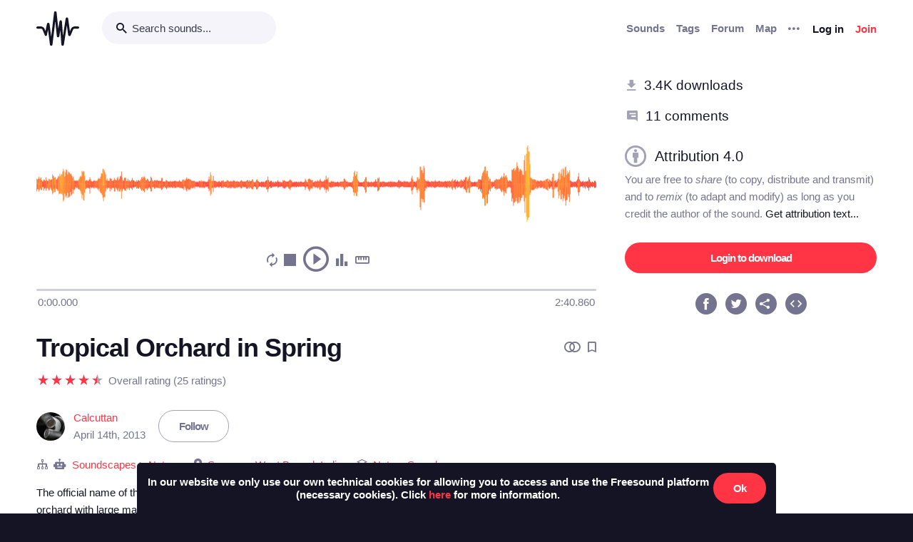

--- FILE ---
content_type: text/html; charset=utf-8
request_url: https://freesound.org/people/Calcuttan/sounds/184798/
body_size: 9999
content:



<!doctype html>
<html lang="en">
<head>
    <meta charset="utf-8">
    <meta name="viewport" content="width=0">
    <meta name="theme-color" content="#000000">
    <title>Freesound - Tropical Orchard in Spring by Calcuttan</title>
    <meta name="description" content="Freesound: collaborative database of creative-commons licensed sound for musicians and sound lovers. Have you freed your sound today?">
    <meta name="keywords" content="free, sound">
    <link rel="apple-touch-icon" sizes="180x180" href="/apple-touch-icon.png">
    <link rel="icon" type="image/png" sizes="32x32" href="/favicon-32x32.png">
    <link rel="icon" type="image/png" sizes="16x16" href="/favicon-16x16.png">
    <link rel="manifest" href="/site.webmanifest">
    <link rel="mask-icon" href="/safari-pinned-tab.svg" color="#fd5b65">
    <meta name="theme-color" content="#fd5b65">
    <meta name="msapplication-config" content="none" />
    
    
    
    <meta property="og:title" content="Tropical Orchard in Spring by Calcuttan" />
    <meta property="og:type" content="song" />
    <meta property="og:audio" content="https://freesound.orghttps://cdn.freesound.org/previews/184/184798_2474372-lq.mp3" />
    <meta property="og:audio:artist" content="Calcuttan" />
    <meta property="og:audio:title" content="Tropical Orchard in Spring" />
    <meta property="og:url" content="https://freesound.org/people/Calcuttan/sounds/184798/" />
    <meta property="og:audio:type" content="application/mp3" />
    <meta property="og:site_name" content="Freesound" />
    <meta property="og:image" content="https://cdn.freesound.org/displays/184/184798_2474372_wave_L.png" />
    <meta property="og:image:alt" content="A waveform image of the sound" />
    <meta property="fb:admins" content="100002130282170" />
    <meta name="twitter:card" content="player" />
    <meta name="twitter:site" content="@freesound_dev" />
    <meta name="twitter:title" content="Tropical Orchard in Spring" />
    <meta name="twitter:description" content="The official name of this place is Chintamoni Kar Bird Sanctuary. Located near Calcutta, it is essentially a bird rich orchard with large mango and other trees. The sound scape was recorded at around quarter past six in the morning. The birds heard here are black-hooded oriole, Asian Koel, rose-ringed parakeet, white-browed fantail, coppersmith barbet, common mynah, oriental magpie robin, jungle babbler, spotted dove, rufous treepie, white-breasted kingfisher, " />
    <meta name="twitter:image" content="https://cdn.freesound.org/displays/184/184798_2474372_wave_L.png" />
    <meta name="twitter:player" content="https://freesound.org/embed/sound/iframe/184798/simple/full_size/" />
    <meta name="twitter:player:width" content="440" />
    <meta name="twitter:player:height" content="132" />
    <meta name="twitter:player:stream" content="https://cdn.freesound.org/previews/184/184798_2474372-lq.mp3" />
    <meta name="twitter:player:stream:content_type" content="audio/mp4" />

    
    
    <link id="style" rel="stylesheet" href="/static/bw-frontend/dist/index.c8468909e252.css">
    
    
</head>
<body>
    <noscript>
        You need to enable JavaScript to run this app.
    </noscript>
    

<div class="modal " id="loginModal" tabindex="-1" role="dialog" aria-label="Login modal" aria-hidden="true">
    <div class="modal-wrapper">
        <div class="modal-dialog modal-dialog-centered">
            <div class="modal-content">
                <div class="modal-header">
                    <span class="close" data-dismiss="modal" aria-label="Close">
                        <span class="bw-icon-close ">
    
</span>
                    </span>
                </div>
                <div class="modal-body">
                    
<div class="col-12">
    <div class="text-center">
        <h4 class="v-spacing-5">Log in to Freesound</h4>
        <form id="loginForm" class="bw-form bw-form-less-spacing" method="post" action="/home/login/"><input type="hidden" name="csrfmiddlewaretoken" value="kCTKkR0JxdT17N85V1nv9yqvg95O8DTRyxzFaWj2untxIrwdHtUVHnBy01dvUOpW">
            <p>
    <label for="id_username">Username:</label>
    <input type="text" name="username" autofocus autocapitalize="none" autocomplete="username" maxlength="150" placeholder="Enter your email or username" required id="id_username">
    
    
  </p>

  
  <p>
    <label for="id_password">Password:</label>
    <input type="password" name="password" autocomplete="current-password" placeholder="Enter your password" required id="id_password">
    
    
      
    
  </p>
            <input type="hidden" name="next" value="/people/Calcuttan/sounds/184798/" />
            <button type="submit" class="btn-primary v-spacing-top-2">Log in</button>
        </form>
    </div>
</div>

                </div>
                <div class="modal-footer">
                    
    <a class="v-spacing-top-3" data-toggle="problems-logging-in-modal">Problems logging in?</a>

                </div>
                <div class="modal-extra-info">
                    
    <a data-toggle="registration-modal">Don't have an account? Join now</a>

                </div>
            </div>
        </div>
    </div>
</div>
    

<div class="modal " id="problemsLoggingInModal" tabindex="-1" role="dialog" aria-label="Problems logging in modal" aria-hidden="true">
    <div class="modal-wrapper">
        <div class="modal-dialog modal-dialog-centered">
            <div class="modal-content">
                <div class="modal-header">
                    <span class="close" data-dismiss="modal" aria-label="Close">
                        <span class="bw-icon-close ">
    
</span>
                    </span>
                </div>
                <div class="modal-body">
                    
<div class="col-12">
    <div class="text-center">
        <h4 class="v-spacing-5">Problems logging in?</h4>
        <div class="text-grey v-spacing-top-negative-1 v-spacing-4">
            Enter your email or username below and we'll send you a link to help you login into your account.
        </div>
        <form id="problemsLoggingInModalForm" class="bw-form bw-form-less-spacing" method="post" action="/home/problems/"><input type="hidden" name="csrfmiddlewaretoken" value="kCTKkR0JxdT17N85V1nv9yqvg95O8DTRyxzFaWj2untxIrwdHtUVHnBy01dvUOpW">
            <p>
    
    <input type="text" name="username_or_email" maxlength="254" placeholder="Your email or username" required id="id_username_or_email">
    
    
      
    
  </p>
            <button id="recovery-account" type="submit" class="btn-primary v-spacing-top-2">Send me a link</button>
        </form>
    </div>
</div>

                </div>
                <div class="modal-footer">
                    
    <a class="v-spacing-top-3" data-link="loginModal"><span class="bw-icon-chevron bw-icon__chevron_left">
    
</span> Back to log in</a>

                </div>
                <div class="modal-extra-info">
                    
                </div>
            </div>
        </div>
    </div>
</div>
    

<div class="modal " id="feedbackRegistration" tabindex="-1" role="dialog" aria-label="Registration complete modal" aria-hidden="true">
    <div class="modal-wrapper">
        <div class="modal-dialog modal-dialog-centered">
            <div class="modal-content">
                <div class="modal-header">
                    <span class="close" data-dismiss="modal" aria-label="Close">
                        <span class="bw-icon-close ">
    
</span>
                    </span>
                </div>
                <div class="modal-body">
                    
<div class="col-12">
    <div class="text-center">
        <h4 class="v-spacing-5">Almost there!</h4>
        <p class="main-text">We've sent a verification link by email</p>
        <p class="secondary-text">Didn't receive the email? Check your Spam folder, it may have been caught by a filter. If you still don't see it, you can <a href="/home/reactivate/">resend the verification email</a>.</p>
    </div>
</div>

                </div>
                <div class="modal-footer">
                    
                </div>
                <div class="modal-extra-info">
                    
                </div>
            </div>
        </div>
    </div>
</div>
    

<div class="modal zindex2000" id="confirmationModal" tabindex="-1" role="dialog" aria-label="Confirmation modal" aria-hidden="true">
    <div class="modal-wrapper">
        <div class="modal-dialog modal-dialog-centered">
            <div class="modal-content">
                <div class="modal-header">
                    <span class="close" data-dismiss="modal" aria-label="Close">
                        <span class="bw-icon-close ">
    
</span>
                    </span>
                </div>
                <div class="modal-body">
                    
    <div class="text-center">
        <h4 id="confirmationModalTitle">Default title</h4>
        <div id="confirmationModalHelpText" class="v-spacing-top-2"></div>
        <div class="row v-spacing-top-4 v-spacing-3">
            <div class="col-4 offset-2">
                <form id="confirmationModalAcceptSubmitForm" method="post" action=""><input type="hidden" name="csrfmiddlewaretoken" value="kCTKkR0JxdT17N85V1nv9yqvg95O8DTRyxzFaWj2untxIrwdHtUVHnBy01dvUOpW">
                    <button type="submit" class="btn-primary">Yes</button>
                </form>
            </div>
            <div class="col-4">
                <button class="btn-secondary" data-dismiss="modal">Cancel</button>
            </div>
        </div>
    </div>

                </div>
                <div class="modal-footer">
                    
                </div>
                <div class="modal-extra-info">
                    
                </div>
            </div>
        </div>
    </div>
</div>
    <div id="genericModalWrapper"></div>
    <div class="toast" role="alert" aria-live="assertive" aria-atomic="true">
    <div class="toast-body"></div>
</div>
    <div class="notifications-wrapper"></div>
    
    <div class="bw-page" aria-hidden="false">
        
        
        
<nav class="bw-nav">
    <div class="container bw-nav__container">
        <form method="get" action="/search/">
        <div class="bw-nav__logo-search-container">
            <div class="bw-nav__logo">
                <a href="/" class="no-hover"></a>
            </div>
            <div class="input-wrapper">
                <input name="q" type="search" class="bw-nav__search" placeholder="Search sounds..." autocomplete="off" />
            </div>
        </div>
        </form>
        <ul class="bw-nav__actions" role="menu">
            <li class="bw-nav__action d-none d-lg-flex">
    <a class="bw-link--grey font-weight-bold" href="/browse/" role="menuitem">Sounds</a>
</li>
<li class="bw-nav__action d-none d-lg-flex">
    <a class="bw-link--grey font-weight-bold" href="/browse/tags/" role="menuitem">Tags</a>
</li>
<li class="bw-nav__action d-none d-lg-flex">
    <a class="bw-link--grey font-weight-bold" href="/forum/" role="menuitem">Forum</a>
</li>
<li class="bw-nav__action d-none d-lg-flex">
    <a class="bw-link--grey font-weight-bold" href="/browse/geotags/" role="menuitem">Map</a>
</li>
<li class="bw-nav__action dropdown">
    <a class="bw-link--grey bw-nav__menu dropdown-toggle no-hover bw-icon-ellipsis" id="three-dots-menu" aria-label="Menu"
       data-toggle="dropdown" tabindex="0"></a>
    <ul class="dropdown-menu" aria-labelledby="three-dots-menu">
        <li class="bw-nav__action dropdown-item d-lg-none">
            <a class="bw-link--black" href="/browse/">Sounds</a>
        </li>
        <li class="bw-nav__action dropdown-item">
            <a class="bw-link--black" href="/browse/packs/">Packs</a>
        </li>
        <li class="bw-nav__action dropdown-item d-lg-none">
            <a class="bw-link--black" href="/forum/">Forum</a>
        </li>
        <li class="bw-nav__action dropdown-item d-lg-none">
            <a class="bw-link--black" href="/browse/geotags/">Map</a>
        </li>
        <li class="bw-nav__action dropdown-item d-lg-none">
            <a class="bw-link--black" href="/browse/tags/">Tags</a>
        </li>
        <li class="bw-nav__action dropdown-item">
            <a class="bw-link--black" href="/browse/random/">Random sound</a>
        </li>
        <li class="bw-nav__action dropdown-item">
            <a class="bw-link--black" href="/charts/">Charts</a>
        </li>
        <li class="bw-nav__action dropdown-item d-lg-none">
            <a class="bw-link--black" href="/donations/donate/">Donate</a>
        </li>
        <li class="bw-nav__action dropdown-item">
            <a class="bw-link--grey" href="/help/faq/">Help</a>
        </li>
                
    </ul>
</li>

            



    <li class="bw-nav__action">
        <button class="btn-secondary" data-toggle="login-modal" data-target="#loginModal" role="menuitem">Log in</button>
    </li>
    <li class="bw-nav__action d-none d-lg-flex">
        <button class="btn-primary" data-toggle="registration-modal" data-target="#registerModal" role="menuitem">Join</button>
    </li>


        </ul>
    </div>
</nav>
        
        
    <div class="container">
        <div class="navbar-space-filler v-spacing-7 padding-bottom-7 v-spacing-top-5">
            
            <div class="row no-gutters ">
                <div class="col-md-8">
                    




    
        
        <div aria-label="Sound Tropical Orchard in Spring by ">
        <div
    class="bw-player"
    data-sound-id="184798"
    data-size="big"

    data-collection="false"
    data-collection-modal-content-url="" 
    

    data-bookmark="false"
    data-bookmark-modal-url=""
    data-add-bookmark-url=""

    data-similar-sounds="false"
    data-similar-sounds-modal-url=""
    data-remix-group="false"
    data-remix-group-modal-url=""
    data-mp3="https://cdn.freesound.org/previews/184/184798_2474372-lq.mp3"
    data-ogg="https://cdn.freesound.org/previews/184/184798_2474372-lq.ogg"
    data-waveform="https://cdn.freesound.org/displays/184/184798_2474372_wave_bw_L.png"
    data-spectrum="https://cdn.freesound.org/displays/184/184798_2474372_spec_bw_L.jpg"
    data-title="Tropical Orchard in Spring"
    data-duration="160.86"
    data-samplerate="96000.0"
    data-show-milliseconds="true"
    data-favorite="false"
    data-num-comments="11" 
    data-num-downloads="3385" 
    
    tabindex="0">  
</div>
        <div class="bw-player-big__controls"></div>
        </div>

    

                    <div class="bw-sound-page__information v-spacing-top-5 word-wrap-break-word">
                        
                        <div class="row middle">
                            <div class="col-10 overflow-hidden">
                                <h1><a class="bw-link--black" href="/people/Calcuttan/sounds/184798/">Tropical Orchard in Spring</a></h1>
                            </div>
                            <div class="col-2 text-right">
                                <div class="text-grey">
                                    
                                    
                                    <span class="h-spacing-left-1"></span>
                                    <button title="Find similar sounds" aria-label="Find similar sounds" class="btn-neutral" data-toggle="similar-sounds-modal" data-modal-activation-param="similar" data-modal-content-url="/people/Calcuttan/sounds/184798/similar/?ajax=1">
                                        <span class="bw-icon-similar ">
    
</span>
                                    </button>
                                    
                                    
                                    <span class="h-spacing-left-1"></span>
                                    <button title="Bookmark this sound" aria-label="Bookmark this sound" class="btn-neutral" data-toggle="bookmark-modal" data-modal-url="/home/bookmarks/get_form_for_sound/184798/" data-add-bookmark-url="/home/bookmarks/add/184798/">
                                        <span class="bw-icon-bookmark ">
    
</span>
                                    </button>
                                    
                                </div>
                            </div>
                        </div>

                        <div class="middle v-spacing-top-2">
<div class="bw-rating__container" 
    data-show-added-rating-on-save="false" 
    
    aria-label="Average rating of 4.9">
    
        
            <div class="bw-rating__star-no-editable" data-value="5">
        
            
                <span class="bw-icon-half-star text-red">
    
        <span class="path1"></span><span class="path2"></span>
        
    
</span>
            
        
            </div>
        
    
        
            <div class="bw-rating__star-no-editable" data-value="4">
        
            
                <span class="bw-icon-star text-red">
    
</span>
            
        
            </div>
        
    
        
            <div class="bw-rating__star-no-editable" data-value="3">
        
            
                <span class="bw-icon-star text-red">
    
</span>
            
        
            </div>
        
    
        
            <div class="bw-rating__star-no-editable" data-value="2">
        
            
                <span class="bw-icon-star text-red">
    
</span>
            
        
            </div>
        
    
        
            <div class="bw-rating__star-no-editable" data-value="1">
        
            
                <span class="bw-icon-star text-red">
    
</span>
            
        
            </div>
        
    
</div><span class="bw-rating__count text-grey h-spacing-left-1">Overall rating (25 ratings)</span></div>

                        <div class="middle bw-sound-page__user v-spacing-top-5">
                            <div class="h-spacing-1">
                                
    <div class="avatar" style="width:40px;height:40px;">
        <img src="/data/avatars/2474/2474372_M.jpg"  class="avatar " style="width:40px;height:40px;" />
    </div>

                            </div>
                            <div class="h-spacing-left-1 ellipsis">
                                <a href="/people/Calcuttan/">Calcuttan</a>
                                <p class="text-grey">April 14th, 2013</p>
                            </div>
                            
                                <div class="h-spacing-left-3">
                                    
                                        <a class="no-hover btn-inverse" href="/follow/follow_user/Calcuttan/?next=/people/Calcuttan/sounds/184798/">Follow</a>
                                    
                                </div>
                            
                        </div>
                        <div class="middle v-spacing-top-3 dot-separated-divs text-grey">
                            
                             
                                <div class="ellipsis">
                                    <span class="bw-icon-tree ">
    
</span>
                                    <span title="This category was added automatically by an algorithm"><span class="bw-icon-robot ">
    
</span></span>
                                    <a href="/search/?f=category%3A%22Soundscapes%22" title="Category: Soundscapes">Soundscapes</a> > <a href="/search/?f=category%3A%22Soundscapes%22+subcategory%3A%22Nature%22" title="Subcategory: Nature">Nature</a>
                                </div>
                            
                            
                            
                                <div class="ellipsis">
                                    <span class="bw-icon-pin ">
    
</span> 
                                    <a href="javascript:void(0)" data-toggle="modal-default" data-modal-content-url="/people/Calcuttan/sounds/184798/geotag/?ajax=1" title="Geotag: Sonarpur, West Bengal, India">
                                        Sonarpur, West Bengal, India
                                    </a>
                                </div>
                            
                            
                                <div class="ellipsis">
                                    <span class="bw-icon-stack ">
    
</span> 
                                    <a href="/people/Calcuttan/packs/11438/" title="This sound is part of the pack 'Nature Sounds'">
                                        Nature Sounds
                                    </a>
                                </div>
                            
                        </div>
                        <div class="v-spacing-top-1">
                            <div id="soundDescriptionSection">
                                <p>The official name of this place is Chintamoni Kar Bird Sanctuary. Located near Calcutta, it is essentially a bird rich orchard with large mango and other trees. The sound scape was recorded at around quarter past six in the morning. The birds heard here are black-hooded oriole, Asian Koel, rose-ringed parakeet, white-browed fantail, coppersmith barbet, common mynah, oriental magpie robin, jungle babbler, spotted dove, rufous treepie, white-breasted kingfisher, </p>
                            </div>
                            
                            <div class="v-spacing-top-3">
                                <a href="javascript:void(0);" title="Flag this sound as illegal, offensive or other..." class="text-light-grey" data-toggle="flag-sound-modal" data-modal-activation-param="flag" data-modal-content-url="/people/Calcuttan/sounds/184798/flag/?ajax=1">
                                    <span class="bw-icon-flag ">
    
</span> Sound illegal or offensive? Flag it!
                                </a>
                            </div>
                            <div class="v-spacing-top-3">
                                
                                    <div class="display-inline-block"><a href="/browse/tags/ambient-sound/"  class="no-hover btn-inverse text-black font-weight-normal border-grey-light text-center no-border-radius padding-1 no-text-wrap h-spacing-1 line-height-38 no-letter-spacing opacity-050 tag-container h-spacing-1">
    ambient-sound
</a></div>
                                
                                    <div class="display-inline-block"><a href="/browse/tags/Asian-Koel/"  class="no-hover btn-inverse text-black font-weight-normal border-grey-light text-center no-border-radius padding-1 no-text-wrap h-spacing-1 line-height-38 no-letter-spacing opacity-050 tag-container h-spacing-1">
    Asian-Koel
</a></div>
                                
                                    <div class="display-inline-block"><a href="/browse/tags/birds/"  class="no-hover btn-inverse text-black font-weight-normal border-grey-light text-center no-border-radius padding-1 no-text-wrap h-spacing-1 line-height-38 no-letter-spacing opacity-050 tag-container h-spacing-1">
    birds
</a></div>
                                
                                    <div class="display-inline-block"><a href="/browse/tags/bird-song/"  class="no-hover btn-inverse text-black font-weight-normal border-grey-light text-center no-border-radius padding-1 no-text-wrap h-spacing-1 line-height-38 no-letter-spacing opacity-050 tag-container h-spacing-1">
    bird-song
</a></div>
                                
                                    <div class="display-inline-block"><a href="/browse/tags/bird-vocalization/"  class="no-hover btn-inverse text-black font-weight-normal border-grey-light text-center no-border-radius padding-1 no-text-wrap h-spacing-1 line-height-38 no-letter-spacing opacity-050 tag-container h-spacing-1">
    bird-vocalization
</a></div>
                                
                                    <div class="display-inline-block"><a href="/browse/tags/Black-hooded/"  class="no-hover btn-inverse text-black font-weight-normal border-grey-light text-center no-border-radius padding-1 no-text-wrap h-spacing-1 line-height-38 no-letter-spacing opacity-050 tag-container h-spacing-1">
    Black-hooded
</a></div>
                                
                                    <div class="display-inline-block"><a href="/browse/tags/breeding-season/"  class="no-hover btn-inverse text-black font-weight-normal border-grey-light text-center no-border-radius padding-1 no-text-wrap h-spacing-1 line-height-38 no-letter-spacing opacity-050 tag-container h-spacing-1">
    breeding-season
</a></div>
                                
                                    <div class="display-inline-block"><a href="/browse/tags/common-mynah/"  class="no-hover btn-inverse text-black font-weight-normal border-grey-light text-center no-border-radius padding-1 no-text-wrap h-spacing-1 line-height-38 no-letter-spacing opacity-050 tag-container h-spacing-1">
    common-mynah
</a></div>
                                
                                    <div class="display-inline-block"><a href="/browse/tags/coppersmith-barbet/"  class="no-hover btn-inverse text-black font-weight-normal border-grey-light text-center no-border-radius padding-1 no-text-wrap h-spacing-1 line-height-38 no-letter-spacing opacity-050 tag-container h-spacing-1">
    coppersmith-barbet
</a></div>
                                
                                    <div class="display-inline-block"><a href="/browse/tags/Edirol/"  class="no-hover btn-inverse text-black font-weight-normal border-grey-light text-center no-border-radius padding-1 no-text-wrap h-spacing-1 line-height-38 no-letter-spacing opacity-050 tag-container h-spacing-1">
    Edirol
</a></div>
                                
                                    <div class="display-inline-block"><a href="/browse/tags/field-recording/"  class="no-hover btn-inverse text-black font-weight-normal border-grey-light text-center no-border-radius padding-1 no-text-wrap h-spacing-1 line-height-38 no-letter-spacing opacity-050 tag-container h-spacing-1">
    field-recording
</a></div>
                                
                                    <div class="display-inline-block"><a href="/browse/tags/garden/"  class="no-hover btn-inverse text-black font-weight-normal border-grey-light text-center no-border-radius padding-1 no-text-wrap h-spacing-1 line-height-38 no-letter-spacing opacity-050 tag-container h-spacing-1">
    garden
</a></div>
                                
                                    <div class="display-inline-block"><a href="/browse/tags/jungle-babbler/"  class="no-hover btn-inverse text-black font-weight-normal border-grey-light text-center no-border-radius padding-1 no-text-wrap h-spacing-1 line-height-38 no-letter-spacing opacity-050 tag-container h-spacing-1">
    jungle-babbler
</a></div>
                                
                                    <div class="display-inline-block"><a href="/browse/tags/morning/"  class="no-hover btn-inverse text-black font-weight-normal border-grey-light text-center no-border-radius padding-1 no-text-wrap h-spacing-1 line-height-38 no-letter-spacing opacity-050 tag-container h-spacing-1">
    morning
</a></div>
                                
                                    <div class="display-inline-block"><a href="/browse/tags/oriental-magpie-robin/"  class="no-hover btn-inverse text-black font-weight-normal border-grey-light text-center no-border-radius padding-1 no-text-wrap h-spacing-1 line-height-38 no-letter-spacing opacity-050 tag-container h-spacing-1">
    oriental-magpie-robin
</a></div>
                                
                                    <div class="display-inline-block"><a href="/browse/tags/oriole/"  class="no-hover btn-inverse text-black font-weight-normal border-grey-light text-center no-border-radius padding-1 no-text-wrap h-spacing-1 line-height-38 no-letter-spacing opacity-050 tag-container h-spacing-1">
    oriole
</a></div>
                                
                                    <div class="display-inline-block"><a href="/browse/tags/parakeet/"  class="no-hover btn-inverse text-black font-weight-normal border-grey-light text-center no-border-radius padding-1 no-text-wrap h-spacing-1 line-height-38 no-letter-spacing opacity-050 tag-container h-spacing-1">
    parakeet
</a></div>
                                
                                    <div class="display-inline-block"><a href="/browse/tags/rose-ringed/"  class="no-hover btn-inverse text-black font-weight-normal border-grey-light text-center no-border-radius padding-1 no-text-wrap h-spacing-1 line-height-38 no-letter-spacing opacity-050 tag-container h-spacing-1">
    rose-ringed
</a></div>
                                
                                    <div class="display-inline-block"><a href="/browse/tags/rufous-treepie/"  class="no-hover btn-inverse text-black font-weight-normal border-grey-light text-center no-border-radius padding-1 no-text-wrap h-spacing-1 line-height-38 no-letter-spacing opacity-050 tag-container h-spacing-1">
    rufous-treepie
</a></div>
                                
                                    <div class="display-inline-block"><a href="/browse/tags/spotted-dove/"  class="no-hover btn-inverse text-black font-weight-normal border-grey-light text-center no-border-radius padding-1 no-text-wrap h-spacing-1 line-height-38 no-letter-spacing opacity-050 tag-container h-spacing-1">
    spotted-dove
</a></div>
                                
                                    <div class="display-inline-block"><a href="/browse/tags/tropical/"  class="no-hover btn-inverse text-black font-weight-normal border-grey-light text-center no-border-radius padding-1 no-text-wrap h-spacing-1 line-height-38 no-letter-spacing opacity-050 tag-container h-spacing-1">
    tropical
</a></div>
                                
                                    <div class="display-inline-block"><a href="/browse/tags/white-breasted-kingfisher/"  class="no-hover btn-inverse text-black font-weight-normal border-grey-light text-center no-border-radius padding-1 no-text-wrap h-spacing-1 line-height-38 no-letter-spacing opacity-050 tag-container h-spacing-1">
    white-breasted-kingfisher
</a></div>
                                
                                    <div class="display-inline-block"><a href="/browse/tags/white-browed-fantail/"  class="no-hover btn-inverse text-black font-weight-normal border-grey-light text-center no-border-radius padding-1 no-text-wrap h-spacing-1 line-height-38 no-letter-spacing opacity-050 tag-container h-spacing-1">
    white-browed-fantail
</a></div>
                                
                            </div>
                            <div class="divider-light v-spacing-top-4"></div>
                            <div class="v-spacing-top-4 row">
                                <div class="col-2 text-center text-17">
                                    <p class="text-grey no-margins">Type</p>
                                    <p class="no-margins">Wave (.wav)</p>
                                </div>
                                <div class="col-2 text-center text-17">
                                    <p class="text-grey no-margins">Duration</p>
                                    <p class="no-margins">2:40.860</p>
                                </div>
                                <div class="col-2 text-center text-17">
                                    <p class="text-grey no-margins">File size</p>
                                    <p class="no-margins">58.9 MB</p>
                                </div>
                                    <div class="col-2 text-center text-17">
                                        <p class="text-grey no-margins">Sample rate</p>
                                        <p class="no-margins">96000.0 Hz</p>
                                    </div>
                                
                                    <div class="col-2 text-center text-17">
                                        <p class="text-grey no-margins">Bit depth</p>
                                        <p class="no-margins">16 bit</p>
                                    </div>
                                
                                <div class="col-2 text-center text-17">
                                    <p class="text-grey no-margins">Channels</p>
                                    <p class="no-margins">Stereo</p>
                                </div>
                            </div>
                        </div>
                        
                    </div>
                    <div class="v-spacing-top-6">
                        <div>
                            <h6 class="text-26 no-margins ">Comments</h6>
                            <a name="comments"></a>
                            
                                
                                    <div class="v-spacing-top-4">
                                        Please <a href="/home/login/?next=/people/Calcuttan/sounds/184798/">log in</a> to comment
                                    </div>
                                
                            
                            <div id="soundCommentsSection" class="v-spacing-top-5 word-wrap-break-word">
                                
                                    
                                        <div>
                                            <div style="display: flex; justify-content: space-between;">
                                                



    <div class="middle bw-sound-page__user v-spacing-top-1">
        <div class="h-spacing-1">
            
    <div class="no-avatar text-white opacity-080 " style="background-color:rgb(9, 199, 113);width:40px;height:40px;line-height:40px;font-size:16px;">
        J
    </div>

        </div>
        <div class="h-spacing-left-1">
            <a href="/people/JDONG3026/">JDONG3026</a>
            <p class="text-grey">8 months, 3 weeks ago</p>
        </div>
    </div>

                                                <div class="text-right v-spacing-top-1">
                                                    


                                                    
                                                </div>
                                            </div>
                                            <p class="v-spacing-top-1"><p>helped with my project a lot, thanks! love the recording! :)</p></p>
                                            
                                                <div class="divider-light v-spacing-top-3 v-spacing-2"></div>
                                            
                                        </div>
                                    
                                        <div>
                                            <div style="display: flex; justify-content: space-between;">
                                                



    <div class="middle bw-sound-page__user v-spacing-top-1">
        <div class="h-spacing-1">
            
    <div class="avatar" style="width:40px;height:40px;">
        <img src="/data/avatars/13966/13966019_M.jpg"  class="avatar " style="width:40px;height:40px;" />
    </div>

        </div>
        <div class="h-spacing-left-1">
            <a href="/people/Shoeb.khan/">Shoeb.khan</a>
            <p class="text-grey">3 years, 8 months ago</p>
        </div>
    </div>

                                                <div class="text-right v-spacing-top-1">
                                                    


                                                    
                                                </div>
                                            </div>
                                            <p class="v-spacing-top-1"><p>Good work.</p></p>
                                            
                                                <div class="divider-light v-spacing-top-3 v-spacing-2"></div>
                                            
                                        </div>
                                    
                                        <div>
                                            <div style="display: flex; justify-content: space-between;">
                                                



    <div class="middle bw-sound-page__user v-spacing-top-1">
        <div class="h-spacing-1">
            
    <div class="avatar" style="width:40px;height:40px;">
        <img src="/data/avatars/13173/13173826_M.jpg"  class="avatar " style="width:40px;height:40px;" />
    </div>

        </div>
        <div class="h-spacing-left-1">
            <a href="/people/jouldariusobjects/">jouldariusob...</a>
            <p class="text-grey">3 years, 11 months ago</p>
        </div>
    </div>

                                                <div class="text-right v-spacing-top-1">
                                                    


                                                    
                                                </div>
                                            </div>
                                            <p class="v-spacing-top-1"><p>how do i credit/ do i need to credit?</p></p>
                                            
                                                <div class="divider-light v-spacing-top-3 v-spacing-2"></div>
                                            
                                        </div>
                                    
                                        <div>
                                            <div style="display: flex; justify-content: space-between;">
                                                



    <div class="middle bw-sound-page__user v-spacing-top-1">
        <div class="h-spacing-1">
            
    <div class="no-avatar text-white opacity-080 " style="background-color:rgb(84, 213, 72);width:40px;height:40px;line-height:40px;font-size:16px;">
        W
    </div>

        </div>
        <div class="h-spacing-left-1">
            <a href="/people/wildanmuhlis/">wildanmuhlis</a>
            <p class="text-grey">8 years, 11 months ago</p>
        </div>
    </div>

                                                <div class="text-right v-spacing-top-1">
                                                    


                                                    
                                                </div>
                                            </div>
                                            <p class="v-spacing-top-1"><p>great sound!! Thanks :D</p></p>
                                            
                                                <div class="divider-light v-spacing-top-3 v-spacing-2"></div>
                                            
                                        </div>
                                    
                                        <div>
                                            <div style="display: flex; justify-content: space-between;">
                                                



    <div class="middle bw-sound-page__user v-spacing-top-1">
        <div class="h-spacing-1">
            
    <div class="no-avatar text-white opacity-080 " style="background-color:rgb(255, 200, 58);width:40px;height:40px;line-height:40px;font-size:16px;">
        M
    </div>

        </div>
        <div class="h-spacing-left-1">
            <a href="/people/marleenvanemmerik/">marleenvanem...</a>
            <p class="text-grey">9 years, 6 months ago</p>
        </div>
    </div>

                                                <div class="text-right v-spacing-top-1">
                                                    


                                                    
                                                </div>
                                            </div>
                                            <p class="v-spacing-top-1"><p>Sounds really good! Thank you!</p></p>
                                            
                                        </div>
                                    

                                    <div>
                                        



<ul class="bw-pagination_container">
    

    

    
        
            <li class="bw-pagination_circle bw-pagination_selected">
                1
            </li>
        
    
        
            <li><a href="/people/Calcuttan/sounds/184798/?page=2#comments" title="Page 2">2</a></li>
        
    
        
            <li><a href="/people/Calcuttan/sounds/184798/?page=3#comments" title="Page 3">3</a></li>
        
    

    

    
        <li>
            <a href="/people/Calcuttan/sounds/184798/?page=2#comments" class="bw-link--white bw-pagination_circle bw-pagination_direction no-hover" title="Next Page" aria-label="Next Page">
                <span class="bw-icon-arrow ">
    
</span>
            </a>
        </li>
    
</ul>



                                    </div>

                                
                            </div>
                        </div>
                    </div>                 
                </div>

                <div class="col-md-4 col-extra-left-padding-large-md">
                    <div class="divider-light v-spacing-top-4 v-spacing-4 d-md-none"></div>
                    <div class="bw-sound__sidebar">
                        
                        
                        <div>
                            <ol>
                                <li class="v-spacing-3"> <span class="bw-icon-download text-light-grey">
    
</span>
                                    <a class="text-19 bw-link--black" title="This sound has been downloaded 3,385 times" href="javascript:void(0);" data-toggle="modal-default" data-modal-content-url="/people/Calcuttan/sounds/184798/downloaders/?ajax=1" data-modal-activation-param="downloaders">3.4K downloads</a>
                                </li>
                                <li class="v-spacing-3"><span class="bw-icon-comments text-light-grey">
    
</span>
                                    <a class="text-19 bw-link--black" title="This sound has received 11 comments" href="#comments">11 comments</a>
                                </li>
                            </ol>
                        </div>
                        <div class="v-spacing-top-5 middle">
                            <span class="bw-icon-by text-light-grey text-30">
    
</span> <a title="Go to the full license text" href="https://creativecommons.org/licenses/by/4.0/" target="_blank" class="bw-link--black text-20 h-spacing-left-2 padding-right-4">Attribution 4.0</a>
                        </div>
                        <div class="text-grey  v-spacing-top-1">
                            You are free to <i>share</i> (to copy, distribute and transmit) and to <i>remix</i> (to adapt and modify) as long as you credit the author of the sound. <a href="javascript:void(0);" data-toggle="modal-default" data-modal-content-url="/people/Calcuttan/sounds/184798/attribution/?ajax=1" data-modal-activation-param="attribution" class="bw-link--black">Get attribution text...</a>
                        </div>
                        

                        

                        <div class="v-spacing-top-5 v-padding-bottom-5 ">
                            
                                
                                    <a class="no-hover btn-primary display-inline-block w-100 text-center" href="/people/Calcuttan/sounds/184798/download/184798__calcuttan__tropical-orchard-in-spring.wav">Login to download</a>
                                
                            

                            

                            

                            

                            

                        </div>
                        <div>
                            <ol class="center">
                                <li aria-label="Share in Facebook"><a class="no-hover" href="https://www.facebook.com/sharer/sharer.php?u=https://freesound.org/s/184798/" target="_blank"><div class="cleanIcon"><span class="bw-icon-facebook text-30">
    
        <span class="path1"></span><span class="path2"></span>
        
    
</span></div></a></li>
                                <li aria-label="Share in Twitter" class="h-spacing-left-2"><a class="no-hover" href="https://twitter.com/share?url=https://freesound.org/s/184798/" target="_blank"><div class="cleanIcon"><span class="bw-icon-twitter text-30">
    
        <span class="path1"></span><span class="path2"></span>
        
    
</span></div></a></li>
                                <li aria-label="Share URL" class="h-spacing-left-2"><a id="toggle-share-link" class="cursor-pointer no-hover"><div class="cleanIcon"><span class="bw-icon-share2 bw-icon__inside_circle">
    
</span></div></a></li>
                                <li aria-label="Embed this sound" class="h-spacing-left-2"><a id="toggle-embed-code" class="cursor-pointer no-hover"><div class="cleanIcon"><span class="bw-icon-embed-stroke text-30">
    
        <span class="path1"></span><span class="path2"></span>
        
    
</span></div></a></li>
                            </ol>
                        </div>

                        <div id="share-link" class="v-spacing-top-5" data-static-file-url="https://cdn.freesound.org/previews/184/184798_2474372-hq.mp3" data-sound-page-url="https://freesound.org/s/184798/">
                             <span class="text-grey">Share url: </span><br><input class="w-100" type="text" readonly />
                        </div>

                        <div id="embed-links" class="v-spacing-top-5 bw-form">
                            <div class="v-spacing-1">
                                <div>920 x 245</div>
                                <img id="large-embed-image" class="cursor-pointer" src="/static/bw-frontend/public/embeds/images/widgets/embed_large_scaled_active_color.922b1f15e945.png" alt="Embed example, large size"/>
                            </div>
                            <div class="v-spacing-1">
                                <div>481 x 86</div>
                                <img id="medium-embed-image" class="cursor-pointer" src="/static/bw-frontend/public/embeds/images/widgets/embed_medium_scaled_active_color.f1b63a5e4dca.png" alt="Embed example, medium size"/>
                            </div>
                            <div class="v-spacing-1">
                                <div>375 x 30</div>
                                <img id="small-embed-image" class="cursor-pointer" src="/static/bw-frontend/public/embeds/images/widgets/embed_small_scaled_active_color.be7770514444.png" alt="Embed example, small size"/>
                            </div>
                            <textarea
                                    id="embed-code"
                                    data-size-large="920,245"
                                    data-size-medium="481,86"
                                    data-size-small="375,30"
                                    data-iframe-url-template="https://freesound.org/embed/sound/iframe/184798/simple/SIZE/"
                                    style="min-height: 130px;"
                                    placeholder="The embed code will appear here"
                                    class="w-100 v-spacing-top-2">
                            </textarea>

                        </div>

                    </div>
                </div>
            </div>
        </div>
    </div>

        

<footer class="bw-footer padding-7 v-spacing-top-6">
  <div class="center">
    <div class="footer-logo-container">
        <div class="row">
            <div class="col-sm-8">
                <a href="https://www.upf.edu/web/mtg" class="no-hover">
                    <img class="w-100" src="/static/bw-frontend/dist/upf_logo.06e9f326ce68.png" />
                </a>
            </div>
            <div class="col-sm-4">
                <a href="https://www.upf.edu/web/phonos/" class="no-hover">
                    <img class="w-100" src="/static/bw-frontend/dist/phonos_logo.7c586cfd83d2.png" />
                </a>
            </div>
        </div>
    </div>
  </div>
  <div class="row v-spacing-top-3 center">
    <a class="bw-link--grey h-spacing-1" href="/help/about/">About Freesound</a>
    <a class="bw-link--grey h-spacing-1" href="/help/tos_web/">Terms of use</a>
    <a class="bw-link--grey h-spacing-1" href="/help/privacy/">Privacy</a>
    <a class="bw-link--grey h-spacing-1" href="/help/cookies_policy/">Cookies</a>
    <a class="bw-link--grey h-spacing-1" href="/help/developers/">Developers</a>
    <a class="bw-link--grey h-spacing-1" href="/help/faq/">Help</a>
    <a class="bw-link--grey h-spacing-1" href="/donations/donors/">Donations</a>
    <a class="bw-link--grey h-spacing-1" href="https://blog.freesound.org">Blog</a>
    <a class="bw-link--grey h-spacing-1" href="https://labs.freesound.org">Freesound Labs</a>
    <a class="bw-link--grey h-spacing-1" href="/help/tshirt/">Get your t-shirt!</a>
  </div>
  <div class="center v-spacing-top-3">
    <span>© 2026 Universitat Pompeu Fabra</span>
  </div>
</footer>
    </div>
    
<script defer data-domain="freesound.org" src="https://analytics.freesound.org/js/plausible.manual.js"></script>
<script>window.plausible = window.plausible || function() { (window.plausible.q = window.plausible.q || []).push(arguments) }</script>
<script>
    let redactedUrl = window.location.href.replace(/\/\d+\//g, "/_ID_/"); // Replace numberic IDs
    redactedUrl = redactedUrl.replace(/people\/([^/]+)\//ig, "people/_USERNAME_/");  // Replace usernames
    redactedUrl = redactedUrl.replace(/browse\/geotags\/(\w+)\//ig, "browse/geotags/_TAG_/");  // Replace tag from geotags
    redactedUrl = redactedUrl.replace(/browse\/tags\/.*/ig, "browse/tags/_TAGS_/");  // Replace multiple tags from tags page
    if (redactedUrl.includes("/forum/")){  // Replace forum names, be careful with some hard coded URLs
        if (!(redactedUrl.includes("/moderate/") || redactedUrl.includes("/forums-search/") || redactedUrl.includes("/hot-treads/"))){
            redactedUrl = redactedUrl.replace(/forum\/([^/]+)\//ig, "forum/_FORUM_NAME_/");  // Replace forum name
        }
    }
    redactedUrl = redactedUrl.replace(/activate\/([^/]+)\/([^/]+)\//ig, "activate/_USERNAME_/_CODE_/");  // Replace activation urls
    redactedUrl = redactedUrl.replace(/reset\/([^/]+)\//ig, "reset/_CODE_/");  // Replace password reset
    redactedUrl = redactedUrl.replace(/tickets\/([^/]+)\//ig, "tickets/_ID_/");  // Replace moderation tickets
    plausible('pageview', { u: redactedUrl });
</script>

    

<script src='https://api.tiles.mapbox.com/mapbox-gl-js/v2.6.1/mapbox-gl.js'></script>
<link href='https://api.tiles.mapbox.com/mapbox-gl-js/v2.6.1/mapbox-gl.css' rel='stylesheet' />
<script src='https://api.mapbox.com/mapbox-gl-js/plugins/mapbox-gl-geocoder/v4.7.2/mapbox-gl-geocoder.min.js'></script>
<link rel='stylesheet' href='https://api.mapbox.com/mapbox-gl-js/plugins/mapbox-gl-geocoder/v4.7.2/mapbox-gl-geocoder.css' type='text/css' />
<script type="text/javascript">
    mapboxgl.accessToken = 'pk.eyJ1IjoiZnJlZXNvdW5kIiwiYSI6ImNrd3E0Mm9lbjBqM2Qyb2wwdmwxaWI3a3oifQ.MZkgLSByRuk_Xql67CySAg';
</script>
    <script>
        
        document.cookie = "preferSpectrogram=no;path=/";
        document.cookie = "disallowSimultaneousAudioPlayback=no;path=/"
        
        const userIsAuthenticated = false;
    </script>
    <script src="/static/bw-frontend/dist/index.b775eef845f4.js"></script>
    
    <script src="/static/bw-frontend/dist/sound.a7fd1b9d4d97.js"></script>

</body>
</html>
